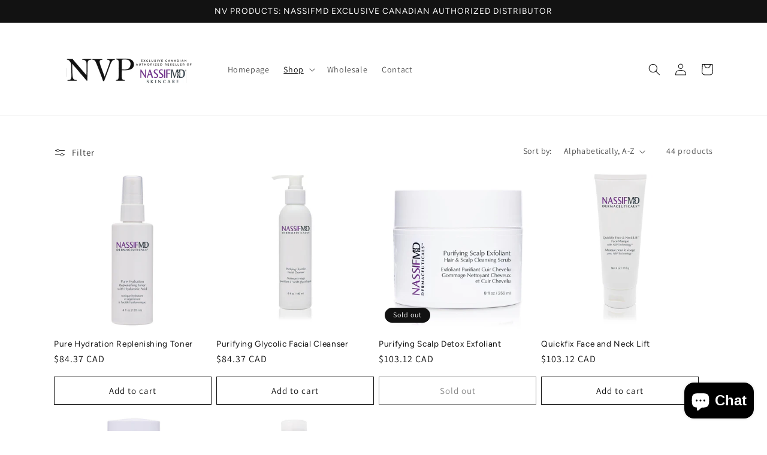

--- FILE ---
content_type: application/x-javascript; charset=utf-8
request_url: https://bundler.nice-team.net/app/shop/status/nassifmdcanada.myshopify.com.js?1768918313
body_size: -354
content:
var bundler_settings_updated='1750098655';